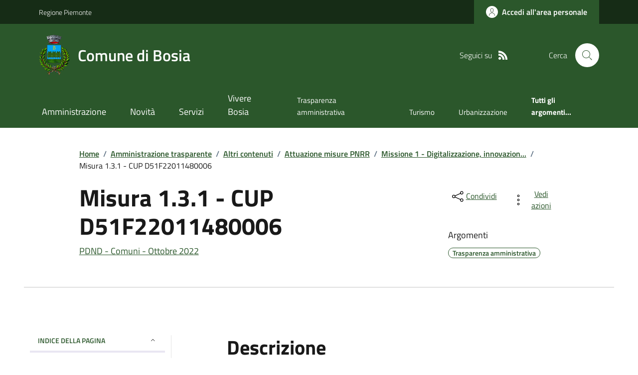

--- FILE ---
content_type: text/html; charset=utf-8
request_url: https://www.comune.bosia.cn.it/Menu?IDDettaglio=262444
body_size: 19562
content:



<!DOCTYPE html>

<html xml:lang="it-IT" xmlns="http://www.w3.org/1999/xhtml" lang="it-IT">
<head id="ctl00_Head"><meta http-equiv="X-UA-Compatible" content="IE=edge" /><title>
	Comune di Bosia - Misura 1.3.1 - CUP D51F22011480006
</title><meta content="text/html; charset=UTF-8" http-equiv="Content-Type" /><meta charset="UTF-8" /><meta content="text/javascript" http-equiv="Content-Script-Type" /><meta content="text/css" http-equiv="Content-Style-Type" /><meta name="viewport" content="width=device-width, initial-scale=1.0, maximum-scale=6.0" /><meta name="theme-color" content="#317EFB" /><link rel="stylesheet" href="assets\bootstrap-italia\dist\css/bootstrap-italia-comuni.min.css" /><link rel="stylesheet" href="CSS/style.css" /><link rel="stylesheet" href="Css\fontawesome-free-5.15.4-web\css\all.min.css" />

    <script type="text/javascript" src="JS/jquery.min.js"></script>

    <!-- window.__PUBLIC_PATH__ definisce il punto in cui c'è la cartella font di bootstrap italia -->
    <script>window.__PUBLIC_PATH__ = 'assets/bootstrap-italia/dist/fonts'</script>

    <!-- Bootstrap core JS -->
    <script type="text/javascript" async src="assets/bootstrap-italia/dist/js/bootstrap-italia.bundle.min.js"></script>
    <script>
        function loadBootstrapOrRetry() {
            if (typeof bootstrap !== "undefined") {
                // Bootstrap è disponibile, esegui il tuo codice qui
                bootstrap.loadFonts("assets/bootstrap-italia/dist/fonts");
            } else {
                // Bootstrap non è ancora disponibile, ritenta dopo 50 millisecondi
                setTimeout(loadBootstrapOrRetry, 50);              
            }
        }

        // Inizia il ciclo di controllo
        loadBootstrapOrRetry();
    </script>

    <script type="text/javascript" src="script/siscomJS.js?version=2.0"></script>

    <style id="StylePlaceholder" type="text/css"></style>

    <link rel="stylesheet" href="App_Themes\css\stili-custom.css?v=1.0" /><link id="ctl00_CSSSkin" href="CSS/SKIN/bs222/skin.css?v=1" type="text/css" rel="stylesheet" /><link id="ctl00_icoFavicon" rel="icon" type="image/x-icon" class="icoFavicon" /><meta id="MetaDescription" name="DESCRIPTION" content="Sito ufficiale Comune di Bosia in provincia di Cuneo in Piemonte. Informazioni sul comune, i servizi, l&#39;amministrazione, la storia." /><meta id="MetaKeywords" name="KEYWORDS" content="Città di Comune di Bosia, Comune di Comune di Bosia, Comune di Bosia, municipio di Comune di Bosia, uffici del comune di Comune di Bosia, provincia di Cuneo, Regione Piemonte." /><meta id="MetaCopyright" name="COPYRIGHT" content="Copyright Comune di Comune di Bosia" /><meta id="MetaAuthor" name="AUTHOR" content="Comune di Comune di Bosia" /><meta property="og:title" content="Misura 1.3.1 - CUP D51F22011480006" /><meta property="og:type" content="article" /><meta property="og:image" content="null" /><meta property="og:image:width" content="0" /><meta property="og:image:height" content="0" /><meta property="og:url" content="www.comune.bosia.cn.it/Menu?IDDettaglio=262444" /><meta property="og:description" content="PDND - Comuni - Ottobre 2022" /><meta name="twitter:title" content="Misura 1.3.1 - CUP D51F22011480006" /><meta name="twitter:description" content="PDND - Comuni - Ottobre 2022" /><meta name="twitter:image" content="null" /><meta name="description" content="PDND - Comuni - Ottobre 2022" /></head>

<body id="body" class="MenuPushResponsive-push">
    <form name="aspnetForm" method="post" action="./Menu?IDDettaglio=262444" id="aspnetForm" autocomplete="off">
<div>
<input type="hidden" name="__VIEWSTATE" id="__VIEWSTATE" value="/wEPDwULLTE0NTk1NzM0MjkPZBYCZg9kFgQCAQ9kFgICDQ8WAh4EaHJlZgUbQ1NTL1NLSU4vYnMyMjIvc2tpbi5jc3M/[base64]////[base64]//////////wtkFgoCAQ9kFgICAw9kFgQCAg9kFgYCAQ8PFgYeBFRleHQFIk1pc3VyYSAxLjMuMSAtIENVUCBENTFGMjIwMTE0ODAwMDYeCENzc0NsYXNzBQ9UaXRvbG9Wb2NpTWVudSAeBF8hU0ICAmRkAgMPDxYCHwQF/[base64]/[base64]" />
</div>

<script type="text/javascript"> $(document).ready(function(){ $(".btn-responsive-home").click(function() { window.location.href = "../../Home"; }); $(".btn-responsive-search").click(function() { window.location.href = "../../Ricerca"; }); }); </script>
<div>

	<input type="hidden" name="__VIEWSTATEGENERATOR" id="__VIEWSTATEGENERATOR" value="8A99A23D" />
</div>

        <div id="ctl00_PanelMasterTop">
	
        


<script type="text/javascript"> function espandiVociMenu(ID) { var nomeSottovoce = 'SottovoceCategoria' + ID; var nomeLabel = 'LabelCategoria' + ID; $("[title='" + nomeSottovoce + "']").toggleClass("show"); if ($("[title='" + nomeLabel + "'").text() == '+') { $("[title='" + nomeLabel + "'").text('-'); $("[title='" + nomeLabel + "'").addClass("expanded"); } else { $("[title='" + nomeLabel + "'").text('+'); $("[title='" + nomeLabel + "'").removeClass("expanded"); }; }</script>
<script type="text/javascript">
    //<![CDATA[
    var __cultureInfo = { "name": "it-IT", "numberFormat": { "CurrencyDecimalDigits": 2, "CurrencyDecimalSeparator": ",", "IsReadOnly": false, "CurrencyGroupSizes": [3], "NumberGroupSizes": [3], "PercentGroupSizes": [3], "CurrencyGroupSeparator": ".", "CurrencySymbol": "€", "NaNSymbol": "Non un numero", "CurrencyNegativePattern": 9, "NumberNegativePattern": 1, "PercentPositivePattern": 1, "PercentNegativePattern": 1, "NegativeInfinitySymbol": "-Infinito", "NegativeSign": "-", "NumberDecimalDigits": 2, "NumberDecimalSeparator": ",", "NumberGroupSeparator": ".", "CurrencyPositivePattern": 2, "PositiveInfinitySymbol": "+Infinito", "PositiveSign": "+", "PercentDecimalDigits": 2, "PercentDecimalSeparator": ",", "PercentGroupSeparator": ".", "PercentSymbol": "%", "PerMilleSymbol": "‰", "NativeDigits": ["0", "1", "2", "3", "4", "5", "6", "7", "8", "9"], "DigitSubstitution": 1 }, "dateTimeFormat": { "AMDesignator": "", "Calendar": { "MinSupportedDateTime": "\/Date(-62135596800000)\/", "MaxSupportedDateTime": "\/Date(253402297199999)\/", "AlgorithmType": 1, "CalendarType": 1, "Eras": [1], "TwoDigitYearMax": 2029, "IsReadOnly": false }, "DateSeparator": "/", "FirstDayOfWeek": 1, "CalendarWeekRule": 2, "FullDateTimePattern": "dddd d MMMM yyyy HH:mm:ss", "LongDatePattern": "dddd d MMMM yyyy", "LongTimePattern": "HH:mm:ss", "MonthDayPattern": "d MMMM", "PMDesignator": "", "RFC1123Pattern": "ddd, dd MMM yyyy HH\u0027:\u0027mm\u0027:\u0027ss \u0027GMT\u0027", "ShortDatePattern": "dd/MM/yyyy", "ShortTimePattern": "HH:mm", "SortableDateTimePattern": "yyyy\u0027-\u0027MM\u0027-\u0027dd\u0027T\u0027HH\u0027:\u0027mm\u0027:\u0027ss", "TimeSeparator": ":", "UniversalSortableDateTimePattern": "yyyy\u0027-\u0027MM\u0027-\u0027dd HH\u0027:\u0027mm\u0027:\u0027ss\u0027Z\u0027", "YearMonthPattern": "MMMM yyyy", "AbbreviatedDayNames": ["dom", "lun", "mar", "mer", "gio", "ven", "sab"], "ShortestDayNames": ["do", "lu", "ma", "me", "gi", "ve", "sa"], "DayNames": ["domenica", "lunedì", "martedì", "mercoledì", "giovedì", "venerdì", "sabato"], "AbbreviatedMonthNames": ["gen", "feb", "mar", "apr", "mag", "giu", "lug", "ago", "set", "ott", "nov", "dic", ""], "MonthNames": ["gennaio", "febbraio", "marzo", "aprile", "maggio", "giugno", "luglio", "agosto", "settembre", "ottobre", "novembre", "dicembre", ""], "IsReadOnly": false, "NativeCalendarName": "calendario gregoriano", "AbbreviatedMonthGenitiveNames": ["gen", "feb", "mar", "apr", "mag", "giu", "lug", "ago", "set", "ott", "nov", "dic", ""], "MonthGenitiveNames": ["gennaio", "febbraio", "marzo", "aprile", "maggio", "giugno", "luglio", "agosto", "settembre", "ottobre", "novembre", "dicembre", ""] }, "eras": [1, "d.C.", null, 0] };//]]>
</script>

<div id="alto" style="display: none"><a href="#contenuto" tabindex="0" title="Link diretto al contenuto della pagina.">Vai al contenuto della pagina.</a></div>
<!--  Fine link per saltare il menu e andare subito al contenuto%-->
<header class="it-header-wrapper" data-bs-target="#header-nav-wrapper">
    <div class="it-header-slim-wrapper">
        <div class="container">
            <div class="row">
                <div class="col-12">
                    <div class="it-header-slim-wrapper-content">
                        <div class="d-lg-block navbar-brand">
                            <a href="https://www.regione.Piemonte.it" title="Link al sito della Regione Piemonte" class="" target="_blank">Regione Piemonte</a>
                        </div>
                        <!-- link superiori di servizio ad esempio ad accessibilita', mappa, etc-->

                        <div class="it-header-slim-right-zone" role="navigation">
                           
                            <a id="ctl00_ctl12_btnAccedi" class="btn btn-primary btn-icon btn-full" data-element="personal-area-login" aria-label="Accedere alla propria area personale" href="areaRiservata">
                                <span class="rounded-icon" aria-hidden="true">
                                    <svg class="icon icon-primary">
                                        <use xlink:href="assets/bootstrap-italia/dist/svg/sprites.svg#it-user"></use>
                                    </svg>
                                </span>
                                <span class="d-none d-lg-block">Accedi all'area personale</span>
                            </a>
                        </div>
                    </div>
                </div>
            </div>
        </div>
    </div>
    <div class="it-nav-wrapper">
        <div class="it-header-center-wrapper">
            <div class="container">
                <div class="row">
                    <div class="col-12">
                        <div class="it-header-center-content-wrapper">

                            <div class="it-brand-wrapper">

                                <a href="Home.aspx" title="Home Page del sito del Comune di Bosia" class="it-brand-title">
                                    <img src="portals/1303/Skins/skinXhtml/Images/stemma.webp" class="icon widthAuto" alt="Stemma dell'Ente" />
                                    <div class="it-brand-text">
                                        <div class="it-brand-title">Comune di Bosia</div>
                                    </div>
                                </a>

                            </div>

                            <div id="ctl00_ctl12_pnlSiscomRicercaHomeAGID">
		<div id="ctl00_ctl12_pnlSiscomRicercaHomeAGID">
	<div id="ctl00_ctl12_ctl02_PanelContenitore" class="it-right-zone">
		
    <div id="ctl00_ctl12_ctl02_PanelSocial" class="it-socials d-none d-lg-flex">
			
        <div id="ctl00_ctl12_ctl02_PanelTestoSocial" class="Seguici">
				
            <span id="ctl00_ctl12_ctl02_TestoSocial" style="margin-right:10px">Seguici su</span>
        
			</div>
        
        
        
        
        
        
        
        
        <div id="ctl00_ctl12_ctl02_panelRss" style="display: inline-block;">
				
            <a id="ctl00_ctl12_ctl02_LinkRss" title="Link alla pagina RSS - il link si apre in una nuova finestra" href="Rss" target="_blank"><svg class='icon icon-sm icon-white align-top'><use xlink:href='assets/bootstrap-italia/dist/svg/sprites.svg#it-rss'></use></svg></a>
        
			</div>
        
    
		</div>
    <div class="it-search-wrapper">
        <span class="d-none d-md-block">Cerca</span>
        <a id="ctl00_ctl12_ctl02_linkRicerca" aria-label="Cerca nel sito" href="Ricerca">
            <i class="search-link rounded-icon" type="button" data-bs-toggle="modal" data-bs-target="#search-modal" aria-label="Cerca nel sito">
                <svg class="icon">
                    <use href="assets/bootstrap-italia/dist/svg/sprites.svg#it-search"></use>
                </svg>
            </i>           
        </a>
    </div>

	</div>



<script type="text/javascript">
    // Scorro in basso fino al ContenitoreFooter
    function bottomFunction() {
        $('html,body').animate({ scrollTop: $(".ContenitoreFooter").offset().top }, 'slow');
    }
</script>

</div>
	</div>

                        </div>
                    </div>

                    <div id="RigaMenuPush" class="MenuPushResponsive MenuPushResponsive-vertical MenuPushResponsive-left">
                        <div>
                            <div id="_RigaElencoMenuPush">

                                <div class="contenitoreNoBorderNoTitolo">

                                    <div class="contenutocontainer">
                                        <div>
                            <div id="ctl00_ctl12_pnlSiscomMenuResponsiveAGID">
		<div id="ctl00_ctl12_pnlSiscomMenuResponsiveAGID">
	

<script type="text/javascript">
    $(document).ready(function () {
        //When btn is clicked
        $(".btn-menu-responsive-chiudi").click(function () {
            $("#menudiservizio").toggleClass("show");
            $(".MenuPushElencoVoci").toggleClass("MenuPushElencoVociAttivo");
            $(".MenuPushOverlay").toggleClass("MenuPushOverlayAttivo");
            $(this).toggleClass("active");
            $(document.body).toggleClass("MenuPushResponsive-push-toright");
            $("#RigaMenuPush").toggleClass("MenuPushResponsive-open");
        });
    });
</script>

<div class="navbar-collapsable" style="padding-bottom: 24px;">
    <div class="btn-menu-responsive-chiudi" title="Chiudi">
        <span class="d-none text-black">Nascondi la navigazione</span>
        <svg class="icon">
            <use href="assets/bootstrap-italia/dist/svg/sprites.svg#it-close-big"></use>
        </svg>
    </div>
    <div class="menu-wrapper" title="Home">
        <a id="ctl00_ctl12_ctl00_LinkHome" class="logo-hamburger"><img id="ctl00_ctl12_ctl00_imgLogoEnte" class="icon" alt="Stemma dell&#39;Ente" src="portals/1303/Skins/skinXhtml/Images/stemma.webp" style="border-width:0px;" />
            <div class="it-brand-text">
                <span id="ctl00_ctl12_ctl00_lblNomeEnte" class="it-brand-title">Comune di Bosia</span>
            </div>
        </a>
    </div>
    <div id="ctl00_ctl12_ctl00_PanelContenitore" class="MenuPushElencoVoci" style="width: 100%!important; position: relative;">
		
    <ul class="navbar-nav"><li class="nav-item"><a title="Link alla pagina Amministrazione" class="nav-link" href="Amministrazionedettagli">Amministrazione</a></li><li class="nav-item"><a title="Link alla pagina Aree Tematiche" class="nav-link" href="Notizie">Novit&#224;</a></li><li class="nav-item"><a title="Link alla pagina Servizi" class="nav-link" href="Servizi">Servizi</a></li><li class="nav-item"><a title="Link alla pagina Vivere Bosia" class="nav-link" href="Guidadettagli">Vivere Bosia</a></li></ul><div class="clear">

		</div><ul class='navbar-nav navbar-secondary mt-20'><li class='nav-item'><a class="nav-link" href="Dettaglioargomenti?IDCategoria=4986">Trasparenza amministrativa</a></li><li class='nav-item'><a class="nav-link" href="Dettaglioargomenti?IDCategoria=4988">Turismo</a></li><li class='nav-item'><a class="nav-link" href="Dettaglioargomenti?IDCategoria=4989">Urbanizzazione</a></li><li class='nav-item'><a class="nav-link" data-element="all-topics" href="Argomenti"><span class='fw-bold'>Tutti gli argomenti...</span></a></li></ul>
	</div>
    
</div>



<div id="ctl00_ctl12_ctl00_pnlOverlay" class="MenuPushOverlay">

	</div>







</div>
	</div>
                                        </div>
                                    </div>

                                </div>

                            </div>
                        </div>
                    </div>
                </div>
            </div>
        </div>

        <div id="it-header-navbar-wrapper" class="it-header-navbar-wrapper">
            
            <div class="container">
                <div id="row">
                    <div class="col-12">

                        <nav class="navbar navbar-expand-lg has-megamenu" aria-label="Navigazione principale">
                            <div class="custom-navbar-toggler btn-responsive-menu">

                                <svg class="icon">
                                    <use href="images/svg/sprites.svg#it-burger"></use>
                                </svg>

                                <div class="btn-responsive-home" title="Home"></div>
                                <div class="btn-responsive-search" title="Ricerca"></div>
                            </div>

                            <div id="ctl00_ctl12_pnlSiscomMenuTematicoAGID">
		<div id="ctl00_ctl12_pnlSiscomMenuTematicoAGID">
	



<div class="navbar-collapsable" id="nav4" style="display: none;" aria-hidden="true">
    <div class="overlay fade" style="display: none;"></div>
    <div class="close-div">
        <button class="btn close-menu" type="button" data-focus-mouse="false">
            <span class="d-none text-black">Nascondi la navigazione</span>
            <svg class="icon">
                <use href="images/svg/sprites.svg#it-close-big"></use>
            </svg>
        </button>
    </div>

    <div id="ctl00_ctl12_ctl01_PanelContenitore" class="menu-wrapper">
		
        <a href="#" aria-label="home Nome del Comune" class="logo-hamburger">
            <svg class="icon" aria-hidden="true">
                <use href="images/svg/sprites.svg#it-pa"></use>
            </svg>
            <div class="it-brand-text">
                <div class="it-brand-title">Nome del Comune</div>
            </div>
        </a>

    <nav aria-label="Principale"><ul class="navbar-nav" data-element="main-navigation"><li class="nav-item"><a title="Link alla pagina Amministrazione" class="nav-link" data-element="management" href="Amministrazionedettagli">Amministrazione</a></li><li class="nav-item"><a title="Link alla pagina Novit&#224;" class="nav-link" data-element="news" href="Notizie">Novit&#224;</a></li><li class="nav-item"><a title="Link alla pagina Servizi" class="nav-link" data-element="all-services" href="Servizi">Servizi</a></li><li class="nav-item"><a title="Link alla pagina Vivere Bosia" class="nav-link" data-element="live" href="Guidadettagli">Vivere Bosia</a></li></nav></ul><div class="clear">

		</div><nav aria-label="Secondaria"><ul class='navbar-nav navbar-secondary'><li class='nav-item'><a class="nav-link" href="Dettaglioargomenti?IDCategoria=4986">Trasparenza amministrativa</a></li><li class='nav-item'><a class="nav-link" href="Dettaglioargomenti?IDCategoria=4988">Turismo</a></li><li class='nav-item'><a class="nav-link" href="Dettaglioargomenti?IDCategoria=4989">Urbanizzazione</a></li><li class='nav-item'><a class="nav-link" data-element="all-topics" href="Argomenti"><span class='fw-bold'>Tutti gli argomenti...</span></a></li></nav></ul>
	</div>
</div>




</div>
	</div>
                        </nav>
                    </div>
                </div>
            </div>
        </div>

    </div>
</header>



<input type="hidden" name="ctl00$ctl12$CreaStaticPage" id="ctl00_ctl12_CreaStaticPage" value="False" />
</div>

        

        
    
    
    <div id="ctl00_ContentPlaceHolder1_PanelContent">
	

<div class="container" id="main-container">
    <div class="row justify-content-center">
        <div class="col-12 col-lg-10">
            <div class="cmp-breadcrumbs" role="navigation">
                <nav class="breadcrumb-container">
                    <div id="ctl00_ContentPlaceHolder1_ctl00_TiTroviIn1_ContenitoreTiTroviIn" class="breadcrumb-container">
		<div class="breadcrumb-container">
			<ol class='breadcrumb p-0' data-element='breadcrumb'><li class='breadcrumb-item'><a href="Home">Home</a><span class='separator'>/</span></li><li class='breadcrumb-item'><a href="Menu?IDDettaglio=107456">Amministrazione trasparente</a><span class='separator'>/</span></li><li class='breadcrumb-item'><a href="Menu?IDDettaglio=107484">Altri contenuti</a><span class='separator'>/</span></li><li class='breadcrumb-item'><a href="Menu?IDDettaglio=204072">Attuazione misure PNRR</a><span class='separator'>/</span></li><li class='breadcrumb-item'><a href="Menu?IDDettaglio=262438">Missione 1 - Digitalizzazione, innovazion...</a><span class='separator'>/</span></li><li class='breadcrumb-item'><span>Misura 1.3.1 - CUP D51F22011480006</span></li></ol>
		</div>
	</div>



                </nav>
            </div>
        </div>
    </div>
</div>


        
       
        <div id="ctl00_ContentPlaceHolder1_ctl00_SiscomVociMenu1_Panel5" class="SiscomCenter">
		
            <div class="container">
                <div class="row justify-content-center">
                    <div class="col-12 col-lg-10">
                        <div class="cmp-heading pb-3 pb-lg-4">
                            <div class="row">
                                <div class="col-lg-8">
                                    <h3 class="title-xxxlarge">
                                        <span id="ctl00_ContentPlaceHolder1_ctl00_SiscomVociMenu1_LabelTitolo3" class="TitoloVociMenu " style="display:inline-block;width:100%;">Misura 1.3.1 - CUP D51F22011480006</span>
                                    </h3>
                                    <span id="ctl00_ContentPlaceHolder1_ctl00_SiscomVociMenu1_lblDescrSintetica3" class="subtitle-small mb-3"><a class="text-link focus--mouse" href="https://areariservata.padigitale2026.gov.it/PAdigitale2026_DettaglioProgetto?id=a037Q000009A2nvQAC" aria-label="Vai alla sezione del progetto 1.3.1 - PDND - Comuni - Ottobre 2022">PDND - Comuni - Ottobre 2022</a></span>

                                </div>
                                <div class="col-lg-3 offset-lg-1 mt-5 mt-lg-0">
                                    

<script type="text/javascript" src="JS/file-saver.min.js"></script>
<div class="row">
    <div class="col col-6">
        <div class="dropdown">
            <button aria-label="condividi sui social" class="btn btn-dropdown dropdown-toggle text-decoration-underline d-inline-flex align-items-center fs-0" type="button" id="shareActions" data-bs-toggle="dropdown" aria-haspopup="true" aria-expanded="false">
                <svg class="icon" aria-hidden="true">
                    <use xlink:href="assets/bootstrap-italia/dist/svg/sprites.svg#it-share"></use>
                </svg>
                <small>Condividi</small>
            </button>
            <div class="dropdown-menu shadow-lg" aria-labelledby="shareActions">
                <div class="link-list-wrapper">
                    <ul class="link-list" role="menu">
                        <li role="none">
                            <a id="ctl00_ContentPlaceHolder1_ctl00_SiscomVociMenu1_SiscomCondividi1_linkFacebook" cssclass="list-item" role="menuitem" onclick="javascript:condividiSocial(&#39;facebook&#39;,&#39;&#39;);return false;">
                                <svg class="icon" aria-hidden="true">
                                    <use xlink:href="assets/bootstrap-italia/dist/svg/sprites.svg#it-facebook"></use>
                                </svg>
                                <span>Facebook</span>
                            </a>
                        </li>
                        <li role="none">
                            <a id="ctl00_ContentPlaceHolder1_ctl00_SiscomVociMenu1_SiscomCondividi1_linkTwitter" cssclass="list-item" role="menuitem" onclick="javascript:condividiSocial(&#39;twitter&#39;,&#39;&#39;,&#39;Titolo&#39;);return false;">
                                <svg class="icon" aria-hidden="true">
                                    <use xlink:href="assets/bootstrap-italia/dist/svg/sprites.svg#it-twitter"></use>
                                </svg>
                                <span>X</span>
                            </a>
                        </li>
                        <li role="none">
                            <a id="ctl00_ContentPlaceHolder1_ctl00_SiscomVociMenu1_SiscomCondividi1_linkLinkedin" cssclass="list-item" role="menuitem" onclick="javascript:condividiSocial(&#39;linkedin&#39;,&#39;&#39;);return false;">
                                <svg class="icon" aria-hidden="true">
                                    <use xlink:href="assets/bootstrap-italia/dist/svg/sprites.svg#it-linkedin"></use>
                                </svg>
                                <span>Linkedin</span>
                            </a>
                        </li>
                        <li role="none">
                            <a id="ctl00_ContentPlaceHolder1_ctl00_SiscomVociMenu1_SiscomCondividi1_linkWhatsapp" cssclass="list-item" role="menuitem" onclick="javascript:condividiSocial(&#39;whatsapp&#39;,&#39;&#39;);return false;">
                                <svg class="icon" aria-hidden="true">
                                    <use xlink:href="assets/bootstrap-italia/dist/svg/sprites.svg#it-whatsapp"></use>
                                </svg>
                                <span>Whatsapp</span>
                            </a>
                        </li>
                        <li role="none">
                            <a id="ctl00_ContentPlaceHolder1_ctl00_SiscomVociMenu1_SiscomCondividi1_linktelegram" cssclass="list-item" role="menuitem" onclick="javascript:condividiSocial(&#39;telegram&#39;,&#39;&#39;,&#39;Titolo&#39;);return false;">
                                <svg class="icon" aria-hidden="true">
                                    <use xlink:href="assets/bootstrap-italia/dist/svg/sprites.svg#it-telegram"></use>
                                </svg>
                                <span>Telegram</span>
                            </a>
                        </li>
                    </ul>
                </div>
            </div>
        </div>
    </div>
    <div class="col col-6">
        <div class="dropdown">
            <button aria-label="vedi azioni da compiere sulla pagina" class="btn btn-dropdown dropdown-toggle text-decoration-underline d-inline-flex align-items-center fs-0" type="button" id="viewActions" data-bs-toggle="dropdown" aria-haspopup="true" aria-expanded="false">
                <svg class="icon" aria-hidden="true">
                    <use xlink:href="assets/bootstrap-italia/dist/svg/sprites.svg#it-more-items"></use>
                </svg>
                <small>Vedi azioni</small>
            </button>
            <div class="dropdown-menu shadow-lg" aria-labelledby="viewActions">
                <div class="link-list-wrapper">
                    <ul class="link-list" role="menu">
                        <li role="none">
                            <a id="ctl00_ContentPlaceHolder1_ctl00_SiscomVociMenu1_SiscomCondividi1_btnDownloadPage" CssClass="list-item" role="menuitem" onclick="$(&#39;head&#39;).prepend(&#39;&lt;base href=&quot;http://www.comune.bosia.cn.it/&quot; > &#39;); saveAs(new Blob([$(&#39;html&#39;).html()], {type: &#39;text/plain;charset=utf-8&#39;}), &#39;Titolo&#39;+&#39;.html&#39;);return false;">
                        <svg class="icon" aria-hidden="true">
                            <use xlink:href="assets/bootstrap-italia/dist/svg/sprites.svg#it-download"></use>
                        </svg>
                        <span>Scarica</span>
                            </a>
                        </li>
                        <li role="none">
                            <a class="list-item" href="#" onclick="window.print();return false;" role="menuitem">
                                <svg class="icon" aria-hidden="true">
                                    <use xlink:href="assets/bootstrap-italia/dist/svg/sprites.svg#it-print"></use>
                                </svg>
                                <span>Stampa</span>
                            </a>
                        </li>
                        
                        <li role="none">
                            <a id="ctl00_ContentPlaceHolder1_ctl00_SiscomVociMenu1_SiscomCondividi1_linkMail" CssClass="list-item" role="menuitem" onclick="window.location.href=&#39;mailto:?subject=www.comune.bosia.cn.it&amp;body=http://www.comune.bosia.cn.it/Menu?IDDettaglio=262444&#39;">
                        <svg class="icon" aria-hidden="true">
                            <use xlink:href="assets/bootstrap-italia/dist/svg/sprites.svg#it-mail"></use>
                        </svg>
                        <span>Invia</span>
                            </a>
                        </li>
                    </ul>
                </div>
            </div>
        </div>
    </div>
</div>

<input type="hidden" name="ctl00$ContentPlaceHolder1$ctl00$SiscomVociMenu1$SiscomCondividi1$descrizione" id="ctl00_ContentPlaceHolder1_ctl00_SiscomVociMenu1_SiscomCondividi1_descrizione" value="Titolo" />

                                    <div class="mt-4 mb-4">
                                        <span id="ctl00_ContentPlaceHolder1_ctl00_SiscomVociMenu1_lblArgomenti" class="subtitle-small">Argomenti</span>
                                        <div id="ctl00_ContentPlaceHolder1_ctl00_SiscomVociMenu1_pnlArgomenti" class="chip-wrapper mt-2">
			<a class="text-decoration-none" href="Dettaglioargomenti?IDCategoria=4986"><div class="chip chip-simple chip-primary">
				<span class="chip-label">Trasparenza amministrativa</span>
			</div></a>
		</div>
                                    </div>
                                </div>
                            </div>
                        </div>
                    </div>
                    <hr class="d-none d-lg-block mt-2">
                </div>
            </div>
        
	</div>

        

        <div class="container">
            <div class="row mt-4 mt-lg-80 pb-lg-80 pb-40">
                <div class="col-12 col-lg-3 mb-4 border-col">
                    <aside class="cmp-navscroll sticky-top" aria-labelledby="accordion-title-one">
                        <div class="inline-menu">
                            <div class="link-list-wrapper">
                                <ul>
                                    <li>
                                        <a class="list-item large medium right-icon p-0 text-decoration-none" href="#collapse-one" data-bs-toggle="collapse" aria-expanded="true" aria-controls="collapse-one" data-focus-mouse="true">
                                            <span class="list-item-title-icon-wrapper pb-10 px-3">
                                                <span id="accordion-title-one" class="title-xsmall-semi-bold">INDICE DELLA PAGINA</span>
                                                <svg class="icon icon-xs right">
                                                    <use href="assets/bootstrap-italia/dist/svg/sprites.svg#it-expand"></use>
                                                </svg>
                                            </span>
                                            <!-- Progress Bar -->
                                            <div class="progress bg-light">
                                                <div class="progress-bar" id="progressBar" role="progressbar" style="width: 0%" aria-valuenow="15" aria-valuemin="0" aria-valuemax="100"></div>
                                            </div>
                                        </a>
                                        <div id="ctl00_ContentPlaceHolder1_ctl00_SiscomVociMenu1_pnlIndicePagina" class="pnlIndicePagina">
		<ul class='link-sublist collapse show' id='collapse-one' data-element='page-index'><li><a class="text-decoration-none list-item" href="#Descrizione" data-focus-mouse="false"><span class="title-medium">Descrizione</span></a></li><li><a class="text-decoration-none list-item" href="#allegati" data-focus-mouse="false"><span class="title-medium">Documenti e Allegati</span></a></li></ul>
	</div>
                                    </li>
                                </ul>
                            </div>
                        </div>
                    </aside>
                </div>

                <div class="col-12 col-lg-8 offset-lg-1">

                    <div id="ctl00_ContentPlaceHolder1_ctl00_SiscomVociMenu1_Panel3" class="Table3" style="width:100%;">
		
                    <span id="Descrizione" class="title-xxlarge mb-3">Descrizione</span><span class="SiscomDescrizione2" style="display:inline-block;width:100%;">La Piattaforma digitale nazionale dati (PDND) rende possibile lo scambio di informazioni fra banche dati di amministrazioni pubbliche diverse e consente di dare concreta attuazione al principio del &ldquo;once-only&rdquo;, secondo il quale le pubbliche amministrazioni non richiedono ai cittadini e alle imprese informazioni gi&agrave; fornite.<br />La candidatura prevede che il Comune metta a disposizione delle altre amministrazioni l&rsquo;accesso a due tipologie di dati in suo possesso, tramite la pubblicazione sulla PDND di altrettanti servizi di consultazione.<br /><br /><strong>Calendario e stato del progetto</strong><br />Stato progetto Liquidato<br />Stato contrattualizzazione Completata<br />Scadenza contrattualizzazione Entro il 28/01/2024<br />Scadenza completamento attivit&agrave; Entro il 16/05/2024<br /><br /><strong>Dati del progetto</strong><br />Codice CUP D51F22011480006<br />Descrizione progetto 1.3.1 Piattaforma Digitale Nazionale Dati - acquisto di 1 servizi<br />Data approvazione finanziamento 01/08/2023<br />Valore totale progetto &euro; 10.172<br />CLP PRJ_131COM1022X_005302<br /><br /></span><span id="allegati"><h4 class='titoloSezioneDettaglio'>Documenti e Allegati</h4></span><div id="ctl00_ContentPlaceHolder1_ctl00_SiscomVociMenu1_pnlTreeViewContainer" class="cmp-accordion">
			
                        <div id="ctl00_ContentPlaceHolder1_ctl00_SiscomVociMenu1_pnlTreeView">
				<div class="accordion-item">
					<div id="headingfaq-0" class="accordion-header">
						<a class="accordion-button title-snall-semi-bold py-3 text-decoration-none " data-bs-toggle="collapse" data-bs-target="#collapsefaq-0" aria-expanded="false" aria-controls="collapsefaq-0" data-focus-mouse="false"><div class="button-wrapper text-decoration-none">
							Documenti allegati
						</div></a>
					</div><div id="collapsefaq-0" class="accordion-collapse p-0 collapse show" data-bs-parent="#accordionExamplefaq-0" role="region" aria-labelledby="headingfaq-0">
						<div class="accordion-body">
							<p class='mb-3'></p><div>
								<div class="card card-teaser shadow mb-3 rounded">
									<div class="card-body">
										<a title="Scarica il file allegato - il file verra&#39; aperto in una nuova pagina" class="card-title text-paragraph-regular-medium-semi d-block text-decoration-none mb-0" href="portals/1303/SiscomArchivio/8/02-2023-00075-00075.pdf" target="_blank"><i class='fa fa-file-pdf m-1'></i><span class="text-decoration-none">Determinazione 75/2023 - Determina a contrarre e affidamento (614,64 KB - Pubblicato il 09/02/2024)</span></a>
									</div>
								</div>
							</div>
						</div>
					</div>
				</div>
			</div>
                    
		</div>
	</div>

                    

                    <div id="ctl00_ContentPlaceHolder1_ctl00_SiscomVociMenu1_pnlVoci3">

	</div>

                    <div id="ctl00_ContentPlaceHolder1_ctl00_SiscomVociMenu1_pnlFinale">
		<span class="text-paragraph-small mb-0 d-inline-block mt-30">Pagina aggiornata il 25/11/2025 11:40</span>
	</div>
                    <br />

                    <div id="ctl00_ContentPlaceHolder1_ctl00_SiscomVociMenu1_Panel7" class="ParIndietro" style="width:100%;">
		
                        <a href="javascript:history.back()" class="btn btn-sm steppers-btn-prev p-0" title="Indietro">
                            <svg class="icon icon-primary icon-sm" aria-hidden="true">
                                <use href="assets/bootstrap-italia/dist/svg/sprites.svg#it-chevron-left"></use></svg>
                            <span id="ctl00_ContentPlaceHolder1_ctl00_SiscomVociMenu1_Label1" class="SiscomLinkGrande">Indietro</span>
                        </a>
                    
	</div>
                </div>
            </div>
        </div>


    












</div>


        <div id="ctl00_PanelMasterBottom">
	



<div class="bg-primary">
    <div class="container">
        <div class="row d-flex justify-content-center bg-primary">
            <div class="col-12 col-lg-6">
                <div class="cmp-rating pt-lg-80 pb-lg-80" id="">
                    <div class="card shadow card-wrapper" data-element="feedback">
                        <div id="ctl00_ctl13_SiscomFeedback1_pnlVoti" class="cmp-rating__card-first">
		
                            <div class="card-header border-0">
                                <h2 class="title-medium-2-semi-bold mb-0" data-element="feedback-title">
                                    <span id="ctl00_ctl13_SiscomFeedback1_lblTitolo">Quanto sono chiare le informazioni su questa pagina?</span></h2>
                            </div>
                            <div class="card-body">
                                <fieldset class="rating">
                                    <legend class="visually-hidden">Valuta da 1 a 5 stelle la pagina</legend>
                                    <input type="radio" id="star5a" name="ratingA" value="5">
                                    <label class="full rating-star active" for="star5a" data-element="feedback-rate-5">

                                        <svg class="icon icon-sm" role="img" aria-labelledby="first-star">
                                            <use href="assets/bootstrap-italia/dist/svg/sprites.svg#it-star-full"></use>
                                        </svg>
                                        <span class="visually-hidden" id="first-star">Valuta 5 stelle su 5</span>

                                    </label>
                                    <input type="radio" id="star4a" name="ratingA" value="4">
                                    <label class="full rating-star active" for="star4a" data-element="feedback-rate-4">

                                        <svg class="icon icon-sm" role="img" aria-labelledby="second-star">
                                            <use href="assets/bootstrap-italia/dist/svg/sprites.svg#it-star-full"></use>
                                        </svg>
                                        <span class="visually-hidden" id="second-star">Valuta 4 stelle su 5</span>

                                    </label>
                                    <input type="radio" id="star3a" name="ratingA" value="3">
                                    <label class="full rating-star active" for="star3a" data-element="feedback-rate-3">

                                        <svg class="icon icon-sm" role="img" aria-labelledby="third-star">
                                            <use href="assets/bootstrap-italia/dist/svg/sprites.svg#it-star-full"></use>
                                        </svg>
                                        <span class="visually-hidden" id="third-star">Valuta 3 stelle su 5</span>


                                    </label>
                                    <input type="radio" id="star2a" name="ratingA" value="2">
                                    <label class="full rating-star active" for="star2a" data-element="feedback-rate-2">

                                        <svg class="icon icon-sm" role="img" aria-labelledby="fourth-star">
                                            <use href="assets/bootstrap-italia/dist/svg/sprites.svg#it-star-full"></use>
                                        </svg>
                                        <span class="visually-hidden" id="fourth-star">Valuta 2 stelle su 5</span>

                                    </label>
                                    <input type="radio" id="star1a" name="ratingA" value="1">
                                    <label class="full rating-star active" for="star1a" data-element="feedback-rate-1">

                                        <svg class="icon icon-sm" role="img" aria-labelledby="fifth-star">
                                            <use href="assets/bootstrap-italia/dist/svg/sprites.svg#it-star-full"></use>
                                        </svg>
                                        <span class="visually-hidden" id="fifth-star">Valuta 1 stelle su 5</span>

                                    </label>
                                </fieldset>
                            </div>
                        
	</div>
                        <div id="ctl00_ctl13_SiscomFeedback1_pnlFine" class="cmp-rating__card-second d-none" data-step="3">
		
                            <div class="card-header border-0 mb-0">
                                <h2 class="title-medium-2-bold mb-0" id="rating-feedback">Grazie, il tuo parere ci aiuterà a migliorare il servizio!</h2>
                            </div>
                        
	</div>

                        <div class="form-rating d-none">
                            <div class="d-none" data-step="1">
                                <div class="cmp-steps-rating">
                                    <fieldset id="fieldset-rating-one" class="fieldset-rating-one" data-element="feedback-rating-positive">
                                        <div class="iscrizioni-header w-100">
                                            <h3 class="step-title d-flex align-items-center justify-content-between drop-shadow">
                                                <legend class="d-block d-lg-inline" data-element="feedback-rating-question">Quali sono stati gli aspetti che hai preferito?
                                                </legend>
                                                <span class="step">1/2</span>
                                            </h3>
                                        </div>
                                        <div class="cmp-steps-rating__body">
                                            <div class="cmp-radio-list">
                                                <div class="card card-teaser shadow-rating">
                                                    <div class="card-body">
                                                        <div class="form-check m-0">
                                                            <div class="radio-body border-bottom border-light cmp-radio-list__item radioFeedback">
                                                                <input name="rating1" type="radio" id="radio-1">
                                                                <label for="radio-1" class="active" data-element="feedback-rating-answer">Le indicazioni erano chiare</label>
                                                            </div>
                                                            <div class="radio-body border-bottom border-light cmp-radio-list__item radioFeedback">
                                                                <input name="rating1" type="radio" id="radio-2">
                                                                <label for="radio-2" class="active" data-element="feedback-rating-answer">Le indicazioni erano complete</label>
                                                            </div>
                                                            <div class="radio-body border-bottom border-light cmp-radio-list__item radioFeedback">
                                                                <input name="rating1" type="radio" id="radio-3">
                                                                <label for="radio-3" class="active" data-element="feedback-rating-answer">Capivo sempre che stavo procedendo correttamente</label>
                                                            </div>
                                                            <div class="radio-body border-bottom border-light cmp-radio-list__item radioFeedback">
                                                                <input name="rating1" type="radio" id="radio-4">
                                                                <label for="radio-4" class="active" data-element="feedback-rating-answer">Non ho avuto problemi tecnici</label>
                                                            </div>
                                                            <div class="radio-body border-bottom border-light cmp-radio-list__item radioFeedback">
                                                                <input name="rating1" type="radio" id="radio-5">
                                                                <label for="radio-5" class="active" data-element="feedback-rating-answer">Altro</label>
                                                            </div>
                                                        </div>
                                                    </div>
                                                </div>
                                            </div>
                                        </div>
                                    </fieldset>
                                    <fieldset id="fieldset-rating-two" class="fieldset-rating-two" data-element="feedback-rating-negative">
                                        <div class="iscrizioni-header w-100">
                                            <h3 class="step-title d-flex align-items-center justify-content-between drop-shadow">
                                                <legend class="d-block d-lg-inline" data-element="feedback-rating-question">Dove hai incontrato le maggiori difficoltà?
                                                </legend>
                                                <span class="step">1/2</span>
                                            </h3>
                                        </div>
                                        <div class="cmp-steps-rating__body">
                                            <div class="cmp-radio-list">
                                                <div class="card card-teaser shadow-rating">
                                                    <div class="card-body">
                                                        <div class="form-check m-0">
                                                            <div class="radio-body border-bottom border-light cmp-radio-list__item radioFeedback">
                                                                <input name="rating2" type="radio" id="radio-6">
                                                                <label for="radio-6" class="active" data-element="feedback-rating-answer">A volte le indicazioni non erano chiare</label>
                                                            </div>
                                                            <div class="radio-body border-bottom border-light cmp-radio-list__item radioFeedback">
                                                                <input name="rating2" type="radio" id="radio-7">
                                                                <label for="radio-7" class="active" data-element="feedback-rating-answer">A volte le indicazioni non erano complete</label>
                                                            </div>
                                                            <div class="radio-body border-bottom border-light cmp-radio-list__item radioFeedback">
                                                                <input name="rating2" type="radio" id="radio-8">
                                                                <label for="radio-8" class="active" data-element="feedback-rating-answer">A volte non capivo se stavo procedendo correttamente</label>
                                                            </div>
                                                            <div class="radio-body border-bottom border-light cmp-radio-list__item radioFeedback">
                                                                <input name="rating2" type="radio" id="radio-9">
                                                                <label for="radio-9" class="active" data-element="feedback-rating-answer">Ho avuto problemi tecnici</label>
                                                            </div>
                                                            <div class="radio-body border-bottom border-light cmp-radio-list__item radioFeedback">
                                                                <input name="rating2" type="radio" id="radio-10">
                                                                <label for="radio-10" class="active" data-element="feedback-rating-answer">Altro</label>
                                                            </div>
                                                        </div>
                                                    </div>
                                                </div>
                                            </div>
                                        </div>
                                    </fieldset>
                                </div>
                                <div class="d-flex flex-nowrap pt-4 w-100 justify-content-center button-shadow">
                                    <button class="btn btn-outline-primary fw-bold me-4 btn-back2" type="button">Indietro</button>
                                    <button class="btn btn-primary fw-bold btn-next" type="button">Avanti</button>
                                </div>
                            </div>

                            <div class="d-none" data-step="2">
                                <div class="cmp-steps-rating">
                                    <fieldset>
                                        <div class="iscrizioni-header w-100">
                                            <h3 class="step-title d-flex align-items-center justify-content-between drop-shadow mb-5">
                                                <legend class="d-block d-lg-inline">Vuoi aggiungere altri dettagli?                      </legend>
                                                <span class="step">2/2</span>
                                            </h3>
                                        </div>
                                        <div class="cmp-steps-rating__body">
                                            <div class="form-group">
                                                <label for="TxtNoteFeedback">Dettaglio</label>
                                                <input name="ctl00$ctl13$SiscomFeedback1$TxtNoteFeedback" type="text" maxlength="200" id="TxtNoteFeedback" class="form-control" data-element="feedback-input-text" aria-describedby="TxtNoteFeedbackDescription" />
                                                <small id="TxtNoteFeedbackDescription" class="form-text">Inserire massimo 200 caratteri</small>
                                            </div>
                                        </div>
                                    </fieldset>
                                </div>

                                <div class="d-flex flex-nowrap pt-4 w-100 justify-content-center button-shadow">
                                    <button class="btn btn-outline-primary fw-bold me-4 btn-back" type="button">Indietro</button>
                                    <input type="submit" name="ctl00$ctl13$SiscomFeedback1$btnSalva" value="Avanti" id="ctl00_ctl13_SiscomFeedback1_btnSalva" class="btn btn-primary fw-bold" />
                                </div>
                            </div>


                        </div>
                    </div>
                </div>
            </div>
        </div>
    </div>
</div>



<input type="hidden" name="ctl00$ctl13$SiscomFeedback1$valueRating" id="valueRating" value="0" />
<input type="hidden" name="ctl00$ctl13$SiscomFeedback1$valueDescrizione" id="valueDescrizione" />

<input type="hidden" name="ctl00$ctl13$SiscomFeedback1$telefono" id="ctl00_ctl13_SiscomFeedback1_telefono" />
<input type="hidden" name="ctl00$ctl13$SiscomFeedback1$Email" id="ctl00_ctl13_SiscomFeedback1_Email" />


    <div id="ctl00_ctl13_pnlSiscomContattaIlComuneHomeAgid">
		<div id="ctl00_ctl13_pnlSiscomContattaIlComuneHomeAgid">
	

<div class="bg-grey-card shadow-contacts">
    <div class="container">
        <div class="row d-flex justify-content-center p-contacts">
            <div class="col-12 col-lg-6">
                <div class="cmp-contacts">
                    <div class="card w-100">
                        <div class="card-body">
                            <h2 class="title-medium-2-semi-bold">
                                <span id="ctl00_ctl13_ctl01_lblContattaIlComune">Contatta il comune</span></h2>
                            <ul class="contact-list p-0">
                                <li>
                                    <a id="ctl00_ctl13_ctl01_btnDomandeFrequenti" class="list-item" href="Domandefrequenti">
                                <svg class="icon icon-primary icon-sm" aria-hidden="true">
                                    <use href="assets/bootstrap-italia/dist/svg/sprites.svg#it-help-circle"></use>
                                </svg><span>Leggi le domande frequenti</span></a></li>

                                <li>
                                    <a id="ctl00_ctl13_ctl01_btnRichAssistenza" class="list-item" data-element="contacts" href="Richiestaassistenza">
                                <svg class="icon icon-primary icon-sm" aria-hidden="true">
                                    <use href="assets/bootstrap-italia/dist/svg/sprites.svg#it-mail"></use>
                                </svg><span>Richiedi assistenza</span></a></li>

                                <li>
                                    <a id="ctl00_ctl13_ctl01_btnTelefono" class="list-item" href="tel:0173/854.125">
                                        <svg class="icon icon-primary icon-sm" aria-hidden="true">
                                            <use href="assets/bootstrap-italia/dist/svg/sprites.svg#it-hearing"></use>
                                        </svg>
                                        <span id="ctl00_ctl13_ctl01_lblTelefono">Chiama il numero 0173/854.125</span></a></li>

                                <li>
                                    <a id="ctl00_ctl13_ctl01_btnPrenotaAppuntamento" class="list-item" data-element="appointment-booking" href="https://servizi.comune.bosia.cn.it/servizi/prenotaappuntamenti/Login.Aspx?CE=bs222&amp;ACCESSO=C">
                                <svg class="icon icon-primary icon-sm" aria-hidden="true">
                                    <use href="assets/bootstrap-italia/dist/svg/sprites.svg#it-calendar"></use>
                                </svg><span>Prenota appuntamento</span></a></li>
                            </ul>

                            <div id="ctl00_ctl13_ctl01_pnlProblemiInCitta">
		
                                <h2 class="title-medium-2-semi-bold mt-4">Problemi in citt&#224;</h2>
                                <ul class="contact-list p-0">
                                    <li>
                                        <a id="ctl00_ctl13_ctl01_btnDisservizio" class="list-item" href="mailto:info@comune.bosia.cn.it?subject=Segnalazione Disservizio">
                                <svg class="icon icon-primary icon-sm" aria-hidden="true">
                                    <use href="assets/bootstrap-italia/dist/svg/sprites.svg#it-map-marker-circle"></use>
                                </svg><span>Segnala disservizio </span></a></li>
                                </ul>
                            
	</div>
                        </div>
                    </div>
                </div>
            </div>
        </div>
    </div>
</div>












</div>
	</div>

<footer class="it-footer" id="footer">
    
    <div id="ctl00_ctl13_pnlSiscomPiePaginaAGID">
		<div id="ctl00_ctl13_pnlSiscomPiePaginaAGID">
	


<style type="text/css">
    .e-mail:before {
        content: attr(data-website) "\0040" attr(data-user);
        unicode-bidi: bidi-override;
        direction: rtl;
    }

    .cryptedmail:after {
        content: attr(data-name) "@" attr(data-domain) "." attr(data-tld);
    }
</style>



<div class="it-footer-main">
    <div id="ctl00_ctl13_ctl00_PanelContenitore" class="container">
		
        <div id="ctl00_ctl13_ctl00_PanelIntestazioneFooter" class="row">
			

            <div class="col-12 footer-items-wrapper logo-wrapper">

                <img id="ctl00_ctl13_ctl00_imgLogoEU" class="ue-logo" src="assets/images/logo-eu-inverted.svg" alt="logo Unione Europea" src="" style="height:56px;width:178px;border-width:0px;" />


                <div class="it-brand-wrapper it-brand-wrapper-siscom">
                    
                    <a id="ctl00_ctl13_ctl00_LinkHomeStemma" href="Home"><img id="ctl00_ctl13_ctl00_ImageStemma" class="icon widthAuto" src="portals/1303/Skins/SkinXhtml/Images/StemmaFooter.webp" alt="Stemma dell&#39;Ente" style="border-width:0px;" /><div id="ctl00_ctl13_ctl00_PanelEnte" class="it-brand-text">
				
                            
                            <span id="ctl00_ctl13_ctl00_LabelRagSoc" class="no_toc">Comune di Bosia</span>
                            
                        
			</div></a>
                    
                </div>
            </div>

        
		</div>
        <div id="ctl00_ctl13_ctl00_PanelContenitoreFooter" class="row">
			
            <div id="ctl00_ctl13_ctl00_panelAmministrazioneContainer" class="col-md-3 footer-items-wrapper">
				
                <h3 class="footer-heading-title">Amministrazione</h3>
                <div id="ctl00_ctl13_ctl00_panelAmministrazione">
					
                    
                <ul class='footer-list'><li><a href="Areeamministrative">Aree amministrative</a></li><li><a href="Documenti">Documenti e dati</a></li><li><a href="Entifondazioni">Enti e fondazioni</a></li><li><a href="Organidigoverno">Organi di governo</a></li><li><a href="Personaleamministrativo">Personale amministrativo</a></li><li><a href="Politici">Politici</a></li><li><a href="Uffici">Uffici</a></li></ul>
				</div>
            
			</div>
            <div id="ctl00_ctl13_ctl00_pnlCategorieServizio" class="col-md-6 footer-items-wrapper">
				
                <h3 class="footer-heading-title">Categorie di servizio</h3>
                <div class="row">
                    <div id="ctl00_ctl13_ctl00_pnlCategorieServizio1" class="col-md-6">
					
                    <ul class='footer-list'><li><a href="Servizi?IDCategoria=12634">Anagrafe e stato civile</a></li><li><a href="Servizi?IDCategoria=12636">Autorizzazioni</a></li><li><a href="Servizi?IDCategoria=12637">Catasto e urbanistica</a></li></ul>
				</div>
                    <div id="ctl00_ctl13_ctl00_pnlCategorieServizio2" class="col-md-6">
					
                    <ul class='footer-list'><li><a href="Servizi?IDCategoria=12644">Tributi, finanze e contravvenzioni</a></li></ul>
				</div>
                </div>
            
			</div>
            <div id="ctl00_ctl13_ctl00_panelNovitaVivereIlComuneContainer" class="col-md-3 footer-items-wrapper">
				
                
                    <h3 class="footer-heading-title">Novit&#224;</h3>
                    
                <ul class='footer-list'><li><a href="Notizie?idCat=1">Notizie</a></li></ul>
                
                    <h3 class="footer-heading-title">
                        <span id="ctl00_ctl13_ctl00_lblViviereIlComune">Vivere il comune</span></h3>
                    
                <ul class='footer-list'><li><a href="Luoghi">Luoghi</a></li><li><a href="Eventi">Eventi</a></li></ul>
            
			</div>

            <div class="col-md-3 mt-md-4 footer-items-wrapper">
                <h3 class="footer-heading-title">
                    <span id="ctl00_ctl13_ctl00_LabelContatti">Contatti</span></h3>
                <div class="row">
                    <div class="col-md-12">

                        <div id="ctl00_ctl13_ctl00_PanelColonnaFooter1">
				


                            <div id="ctl00_ctl13_ctl00_InternoColonna1" class="footer-list">
					
                                <span id="ctl00_ctl13_ctl00_LabelIndirizzo" class="FooterTestoContatti">P.za San Nazario n.9</span>
                                <br />
                                <span id="ctl00_ctl13_ctl00_LabelCapIndirizzo" class="FooterTestoContatti">12050 Bosia (CN)</span>
                                <br />
                                <div id="ctl00_ctl13_ctl00_PanelDescrRegImprese">
						
                                    <span id="ctl00_ctl13_ctl00_LabelDescrRegImprese" class="FooterTestoContatti">C.F. 00468290044 - P.Iva: 00468290044</span>
                                
					</div>
                                <div id="ctl00_ctl13_ctl00_PanelTelefono">
						
                                    <span id="ctl00_ctl13_ctl00_LabelTelefono" class="FooterTestoContatti">Telefono: <a href='tel:0173/854.125' class='FooterLinkContatti'>0173/854.125</a> </span>
                                
					</div>
                                <div id="ctl00_ctl13_ctl00_PanelFax">
						
                                    <span id="ctl00_ctl13_ctl00_LabelFax" class="FooterTestoContatti">Fax: 0173/854.900</span>
                                
					</div>

                                
                                <div id="ctl00_ctl13_ctl00_PanelAltriDati">
						
                                    <div id="ctl00_ctl13_ctl00_PanelEmail">
							
                                        <span id="ctl00_ctl13_ctl00_Label12" class="FooterTestoContatti">E-mail:</span>

                                        
                                        <a href='#' class='cryptedmail FooterLinkContatti' data-name='info' data-domain='comune.bosia.cn' data-tld='it' onclick ='window.location.href = "mailto:" + this.dataset.name + "@" + this.dataset.domain + "." + this.dataset.tld; return false;' title = "Invia mail alla casella di posta elettronica istituzionale dell'Ente" ></a>
                                        
                                    
						</div>
                                    <div id="ctl00_ctl13_ctl00_Panel1">
							
                                        <span id="ctl00_ctl13_ctl00_Label11" class="FooterTestoContatti">PEC:  </span>
                                        <a href='#' class='cryptedmail FooterLinkContatti' data-name='comune.bosia.cn' data-domain='cert.legalmail' data-tld='it' onclick ='window.location.href = "mailto:" + this.dataset.name + "@" + this.dataset.domain + "." + this.dataset.tld; return false;' title = "Invia una mail alla casella di posta elettronica certificata dell'Ente utilizzando preferibilmente solo caselle di posta certificata" ></a>
                                        
                                    
						</div>
                                    <div id="ctl00_ctl13_ctl00_PanelVarie">
							
                                        
                                    
						</div>

                                
					</div>
                                <div id="ctl00_ctl13_ctl00_PanelURP">
						
                                    <a id="ctl00_ctl13_ctl00_HyperLinkURP" title="Vai alla pagina Ufficio Relazioni con il pubblico" class="FooterLinkContatti" href="Uffici?IDUfficio=12273">Ufficio Relazioni con il pubblico</a>
                                
					</div>
                                <div id="ctl00_ctl13_ctl00_PanelUffici">
						
                                    <a id="ctl00_ctl13_ctl00_LinkUffici" title="Link alla pagina degli uffici e degli orari" class="FooterLinkContatti" href="Ufficidettagli">Uffici e orari</a>
                                
					</div>
                                <div id="ctl00_ctl13_ctl00_PanelNumeriUtili">
						
                                    <a id="ctl00_ctl13_ctl00_LinkNumeriUtili" title="Link alla pagina dei numeri utili dell&#39;Ente" class="FooterLinkContatti" href="Numeriutili">Numeri utili</a>
                                
					</div>
                            
				</div>

                        
			</div>
                        <div id="ctl00_ctl13_ctl00_PanelDPO">
				
                            
                            <h3 class="footer-heading-title  mt-30">Contatti D.P.O.</h3>
                            <span id="ctl00_ctl13_ctl00_lblEmailDPO" class="FooterTestoContatti">E-mail:</span>
                            
                            <a href='#' class='cryptedmail FooterLinkContatti' data-name='dpo' data-domain='pigal' data-tld='eu' onclick ='window.location.href = "mailto:" + this.dataset.name + "@" + this.dataset.domain + "." + this.dataset.tld; return false;' title = "Invia mail alla casella di posta elettronica del DPO" ></a>
                            
                            <br />
                            <span id="ctl00_ctl13_ctl00_lblPecDPO" class="FooterTestoContatti">PEC:</span>
                            
                            <a href='#' class='cryptedmail FooterLinkContatti' data-name='comune.bosia.cn' data-domain='cert.legalmail' data-tld='it' onclick ='window.location.href = "mailto:" + this.dataset.name + "@" + this.dataset.domain + "." + this.dataset.tld; return false;' title = "Invia una mail alla casella di posta elettronica certificata del DPO utilizzando preferibilmente solo caselle di posta certificata" ></a>
                            
                            <br />
                            <span id="ctl00_ctl13_ctl00_lblUlterioriDati" class="FooterTestoContatti"><i>(per comunicare direttamente con il Titolare del trattamento)</i><br />
<br />
La mail del DPO va usata SOLO per questioni riguardanti la privacy</span><br />
                        
			</div>
                    </div>
                </div>
            </div>

            <div class="col-md-6 mt-md-4 footer-items-wrapper">
                <h3 class="footer-heading-title">
                    <span id="ctl00_ctl13_ctl00_Label1">Link Utili</span></h3>
                <div class="row">

                    <div id="ctl00_ctl13_ctl00_PanelColonnaFooter3" class="col-md-6">
				
                        <div id="ctl00_ctl13_ctl00_InternoColonna3" class="footer-list">
					
                        <ul class="footer-list"><li><a title="Vai alla pagina Regione Piemonte" class="FooterLinkContatti" href="http://www.regione.piemonte.it">Regione Piemonte</a></li><li><a title="Vai alla pagina Provincia di Cuneo" class="FooterLinkContatti" href="http://www.provincia.cuneo.it">Provincia di Cuneo</a></li><li><a title="Vai alla pagina Unione Montana Alta Langa" class="FooterLinkContatti" href="http://www.unionemontanaaltalanga.it/">Unione Montana Alta Langa</a></li><li><a title="Vai alla pagina Colline da Vivere" class="FooterLinkContatti" href="http://www.altalanga-collinedavivere.it/">Colline da Vivere</a></li><li><a title="Vai alla pagina Alta Langhe Servizi" class="FooterLinkContatti" href="http://www.altalangaservizi.it/">Alta Langhe Servizi</a></li><li><a title="Vai alla pagina Punti Informativi Forestali" class="FooterLinkContatti" href="http://www.regione.piemonte.it/foreste/it/2-non-categorizzato/1161-punti-informativi-forestali-p-i-f.html#p-i-f-in-provincia-di-cuneo">Punti Informativi Forestali</a></li><li><a title="Vai alla pagina Patto dei Sindaci" class="FooterLinkContatti" href="http://www.pattodeisindaci.eu/about/signatories_it.html?city_id=9213">Patto dei Sindaci</a></li></ul>
				</div>
                    
			</div>
                    <div id="ctl00_ctl13_ctl00_InternoColonna2" class="col-md-6">
				

                        <ul class="footer-list">
                            <li>
                                <a id="ctl00_ctl13_ctl00_HyperLink2" accesskey="2" title="Link alla pagina Privacy" class="FooterLinkContatti" data-element="privacy-policy-link" href="Paginedelcomune?ID=5006">Informativa privacy</a></li>
                            <li>
                                <a id="ctl00_ctl13_ctl00_HyperLink3" title="Link alla pagina Note legali" class="FooterLinkContatti" data-element="legal-notes" href="Paginedelcomune?ID=5007">Note legali</a></li>
                            <li>
                                <a id="ctl00_ctl13_ctl00_HyperLink9" title="Link alla pagina della Dichiarazione di accessibilit&#224;" class="FooterLinkContatti" data-element="accessibility-link" href="https://form.agid.gov.it/view/7a44ba70-98d3-11ee-aed7-d3385433304c">Dichiarazione di accessibilit&#224;</a></li>
                            <li>
                                </li>
                        </ul>


                    <a title="Vai alla pagina Amministrazione trasparente" class="FooterLinkContatti" href="Menu?IDVoceMenu=107456">Amministrazione trasparente</a><div>
					<a title="Vai alle domande frequenti" class="FooterLinkContatti" data-element="faq" href="Domandefrequenti">Leggi le FAQ</a>
				</div><a class="FooterLinkContatti d-block" data-element="report-inefficiency" href="mailto:info@comune.bosia.cn.it?subject=Segnalazione Disservizio">Segnalazione disservizio</a><a class="FooterLinkContatti d-block" href="https://servizi.comune.bosia.cn.it/servizi/prenotaappuntamenti/Login.Aspx?CE=bs222&amp;ACCESSO=C">Prenotazione appuntamento</a><a class="FooterLinkContatti d-block" href="Richiestaassistenza">Richiesta d'assistenza</a>
			</div>

                </div>
            </div>
            

            

            <div id="ctl00_ctl13_ctl00_PanelSeguici" class="col-md-3 mt-md-4 footer-items-wrapper">
				
                <h3 class="footer-heading-title">Seguici su</h3>
                <div id="ctl00_ctl13_ctl00_PanelSocial" class="list-inline text-start social">
					
                    
                    
                    
                    
                    
                    
                    
                    <div id="ctl00_ctl13_ctl00_PanelRss" class="list-inline-item">
						
                        <a id="ctl00_ctl13_ctl00_LinkRss" title="Link alla pagina Rss dell&#39;Ente" href="Rss" target="_blank"><svg class='icon icon-sm icon-white align-top'><use xlink:href='assets/bootstrap-italia/dist/svg/sprites.svg#it-rss'></use></svg></a>
                    
					</div>

                
				</div>
                <div id="ctl00_ctl13_ctl00_PanelNewsletter" class="footer-list">
					
                    <a id="ctl00_ctl13_ctl00_LinkNewsletter" title="Link alla pagina newsletter dell&#39;Ente" class="FooterLinkContatti" href="Newsletter">Newsletter</a>
                
				</div>
                
            
			</div>
        
		</div>
        <div id="ctl00_ctl13_ctl00_PanelFooterBottom" class="row">
			
            <div id="ctl00_ctl13_ctl00_PanelLinkPiePagina" class="col-12 footer-items-wrapper">
				
                <div class="footer-bottom">

                    

                    

                    

                    <a id="ctl00_ctl13_ctl00_HyperLink4" accesskey="4" title="Link alla pagina Dati Monitoraggio" class="FooterLinkContatti" href="Datimonitoraggio">Dati monitoraggio</a>

                    

                    <a id="ctl00_ctl13_ctl00_HyperLink5" accesskey="5" title="Link alla pagina dei Servizi" class="FooterLinkContatti" href="Servizi">Servizi</a>

                    

                    

                    

                    <a id="ctl00_ctl13_ctl00_HyperLink8" title="Credits" class="FooterLinkContatti" href="Login">Credits</a>

                    <a id="ctl00_ctl13_ctl00_HlMappaSito" title="MappaSito" class="FooterLinkContatti" href="Mappasito">Mappa del Sito</a>

                </div>
            
			</div>
        
		</div>
        <div class="clear"></div>

        

        <div id="ctl00_ctl13_ctl00_PanelWebAnalitiics">
			
            
        
		</div>

        

        
        

        <div id="ctl00_ctl13_ctl00_PanelFooterCopyright" class="Footer_copyright">
			
            <span id="ctl00_ctl13_ctl00_LabelFooterCopyright" class="FooterTestoContatti">&copy; Comune di Bosia - Tutti i diritti riservati</span>
        
		</div>
        <div class="clear"></div>
        
        <div id="backToTop" data-bs-toggle="backtotop" class="back-to-top overflow-hidden cursorPointer">
            <svg class="icon icon-white" style="transform: scale(1.75); left: 1px;">
                <use href="assets/bootstrap-italia/dist/svg/sprites.svg#it-collapse"></use></svg>
        </div>
    
	</div>

</div>








</div>
	</div>
</footer>



<input name="ScrollTop" type="hidden" id="ScrollTop" />

<input type="hidden" name="ctl00$ctl13$CreaStaticPage" id="ctl00_ctl13_CreaStaticPage" value="False" />

</div>

        

    

<script type="text/javascript">
//<![CDATA[
localStorage.setItem('pathFavicon', 'portals/1303/Skins/skinXhtml/Images/stemma_Favicon.png');//]]>
</script>
</form>
</body>
</html>
